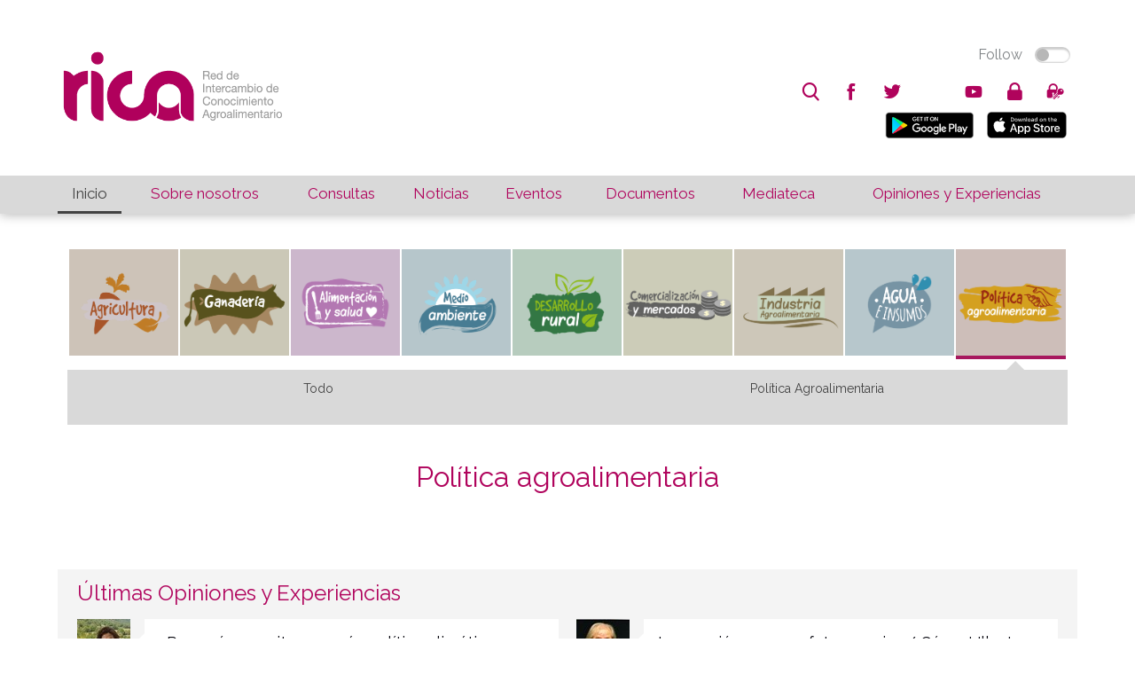

--- FILE ---
content_type: text/html; charset=utf-8
request_url: https://rica.chil.me/consultas2?m=1&group=59081&categories=59086,&title=politica
body_size: 13036
content:
<!doctype html>
<html ng-app="chilApp">
  <head>    <meta http-equiv="Content-Type" content="text/html; charset=utf-8">    <meta name="description" content="">    <title>RICA</title>    <!-- Global site tag (gtag.js) - Google Analytics -->    <script async="" src="https://www.googletagmanager.com/gtag/js?id=UA-121189922-1">    </script>    <script>      window.dataLayer = window.dataLayer || [];      function gtag(){dataLayer.push(arguments);}      gtag('js', new Date());          gtag('config', 'UA-121189922-1');    </script>    <meta name="viewport" content="width=device-width, minimum-scale=1.0, maximum-scale=1.0">    <link href='https://fonts.googleapis.com/css?family=Roboto|Roboto+Condensed|Montserrat|Open+Sans|Open+Sans+Condensed|Raleway|Yanone+Kaffeesatz|Titillium+Web:300,400,600' rel='stylesheet' type='text/css'>            <link rel="stylesheet" type="text/css" href="/site/60880/css/bootstrap_columns.css">    <link rel="stylesheet" type="text/css" href="/site/60880/css/widgets_def.css">    <link rel="stylesheet" type="text/css" href="/site/60880/css/ch_slider.css">        <script>      $site_id = 128901;      $hostname = 'https://chil.me';      $site_name = 'rica';            var site = function(){                var social = {          TWITTER_VIA: 'RICAgroalimenta',          LINKEDIN_SOURCE: $site_name,          LINK_SUBJECT: "Interesante en "+ $site_name,          LINK_POPUP_TITLE: $site_name + ": Compartir Link",          CONTACT_SUBJECT: "Nuevo contacto via" + $site_name        };                var siteId = $site_id;                return {          social: social,        }      }();    </script>    
<link href="/content/widgets.css" rel="stylesheet"/>
<link href="/content/Common.css" rel="stylesheet"/>
<link href="/content/Feeds.css" rel="stylesheet"/>
<link href="/content/popup.geolocation.css" rel="stylesheet"/>
<link href="/content/slider.css" rel="stylesheet"/>

<link href="/Content/themes/base/jquery.ui.core.css" rel="stylesheet"/>
<link href="/Content/themes/base/jquery.ui.resizable.css" rel="stylesheet"/>
<link href="/Content/themes/base/jquery.ui.selectable.css" rel="stylesheet"/>
<link href="/Content/themes/base/jquery.ui.autocomplete.css" rel="stylesheet"/>
<link href="/Content/themes/base/jquery.ui.slider.css" rel="stylesheet"/>
<link href="/Content/themes/base/jquery.ui.datepicker.css" rel="stylesheet"/>
<link href="/Content/themes/base/jquery.ui.progressbar.css" rel="stylesheet"/>
<link href="/Content/themes/base/jquery.ui.theme.css" rel="stylesheet"/>

<link rel="stylesheet" type="text/css" href="/page/css/252756" />
        <link type="text/css" rel="stylesheet" href="/site/128901/css/basic.css " />
          </head>
  
  <body id="page-consultas2">
    <div>
      <header>
        <div data-section="header" class="header">
          
        <div class="widget" data-title="Top bar" data-widget="header" id="header1">
    <div class="rica-topbar">
      <div class="full-width">
        <table>
          <tr>
            <td rowspan="2">
              <a href="/">
              <img class="rica-logo movil-hide" src="https://chilmedia.org/v2/file-preview/ea24c370-316e-4c58-810c-7b0d79e8b538.jpg">
              <img class="hide movil-show" src="https://chilmedia.org/v2/file-preview/ea24c370-316e-4c58-810c-7b0d79e8b538.jpg?h=55&w=80&mode=crop&anchor=topleft&scale=both">
              </a>
            </td>
            <td class="align-right" style="vertical-align: top"><div class="switch-button follow-button">
  <label for="follow-status" title="Click Follow to know more about us">
    
    <input id="follow-status" type="checkbox" class="switch follow-button-switch" data-status="0" data-objectid="128901" data-objecttype="actor">
    <span class="follow-button-text">Follow</span>
    
    <div class="switch"></div>
  </label>
</div></td>
          </tr>
          <tr>
            <td class="align-right" style="vertical-align: bottom"><div class="social-elements">
  <ul class="inline-elements no-list no-font">
    
    <li id="search" class="movil-hide" title="Buscar...">
      <form method="get" action="/search">
        <input type="text" name="q" placeholder="search"><i class="fonticon-Search"></i>
        
      </form>
    </li>
    
    
    
    
    
    
    
    <li id="social" class="socialprofile movil-hide">
      
      <a href=" https://www.facebook.com/RICAgroalimentacion-130323414238447/" title="facebook"><i class="fonticon-facebook"></i></a>
    	
    
    
    
    
    <li id="social" class="socialprofile movil-hide">
      
      <a href=" https://twitter.com/RICAgroalimenta" title="twitter"><i class="fonticon-twitter"></i></a>
    	
    
    
    
    
    <li id="social" class="socialprofile movil-hide">
      
      <a href=" https://plus.google.com/u/0/" title="googleplus"><i class="fab fa-instagram"></i></a>      
      
    
    
    
    
    <li id="social" class="socialprofile movil-hide">
      
      <a href=" https://www.youtube.com/channel/UClqnpQ7s8LjHQFWmHpAK4nQ" title="youtube"><i class="fonticon-youtube"></i></a>
    	
    
    </li>
    
    <li id="login"><a href="/login" class="ch-btn-login" title="Login" data-objectid="128901" data-objecttype="actor"><i class="fonticon-Lock"></i></a></li>
    
    
    
    
    
    <li id="zones" class="zones">
      <a><i class="fonticon-Zones"></i></a>
    	<div class="user-options">
        
        <a class="ellipsis" href="/zone/opiniones-y-experiencias"><i class="fonticon-Zones"></i>Opiniones y experiencias</a>
        
      </div>
    
    </li>
    
    
    
    <li id="show-menu" class="hide movil-show-inline">
      <a><i class="fonticon-Menu"></i></a>
    </li>
  </li></li></li></ul>
</div>
            
            
            <ul class="movil-hide inline-elements no-list no-font">
              <li id="mobile" title="Movil...">
                <a href="https://play.google.com/store/apps/details?id=me.chil.socialknowledge.rica" style="margin:5px">
                <img border="0" alt="PlayStore" src="https://play.google.com/intl/en_us/badges/images/badge_new.png" width="100" height="30">
                </a>  
                <a href="https://itunes.apple.com/us/app/rica/id1239299637?l=es&ls=1&mt=8" style="margin:5px">
                <img border="0" alt="AppleStore" src="https://devimages-cdn.apple.com/app-store/marketing/guidelines/images/badge-download-on-the-app-store.svg" width="100" height="30">
                </a> 
              </li>
            </ul>
                            
            </td>
          </tr>
        </table>
      </div>
    </div></div><div class="widget" data-title="Main nav" data-widget="menu" id="menu1">
    	
    
    
    <nav id="main-nav">
      <div class="full-width">
        <table>
          <tbody><tr>
            <td data-pageslug="Inicio" class="selected"><a href="/index?m=1" title="Inicio">Inicio</a></td>
            <td data-pageslug="Sobre nosotros" class=""><a href="/sobre-nosotros?m=2" title="Sobre nosotros">Sobre nosotros</a></td>
            <td data-pageslug="Consultas" class=""><a href="/consultas3?m=3" title="Consultas">Consultas</a></td>
            <td data-pageslug="Noticias" class=""><a href="/noticias2?m=4" title="Noticias">Noticias</a></td>
            <td data-pageslug="Eventos" class=""><a href="/eventos3?m=5" title="Eventos">Eventos</a></td>
            <td data-pageslug="Documentos" class=""><a href="/documentos2?m=6" title="Documentos">Documentos</a></td>
            <td data-pageslug="Mediateca" class="">
              <a title="Mediateca">Mediateca</a>
              <ul>
                <li><a href="/podcasts2?m=7" title="Podcasts">Podcasts</a></li>
                <li><a href="/videos2?m=7" title="Videos">Videos</a></li>
                <li><a href="/galeria2?m=7" title="Galería">Galería</a></li>
              </ul>
            </td>
            <td data-pageslug="Blog" class=""><a href="/opiniones-y-experiencias?m=8" title="Blog">Opiniones y Experiencias</a></td>
            </tr>
          </tbody></table>
      </div>
    </nav></div></div>
      </header>
      
      <div id="site-nav">
        <div data-section="site-nav">
          
        <div class="widget" data-title="Header for group" data-widget="category_groups" id="category_groups1"><div class="widget-content">
    
    </div></div>
    
  
  
  </div>
      </div>

      <div data-section="under-header" class="full-width"><div class="widget" data-title="AREAS" data-widget="category_groups" id="category_groups2">
    <div class="web-hide">
     <div class="">
 
      
  		
      
        
      

      
      	
      
  
      
      	
      
  
      
      	
        
  
      
      	
				
				
      

      <div class="area-list-small-2">
        <table>
          <tr>
            <td><div class="" style=""> 
              </div>
            </td>
            <td><div class="smallcontent" style="">
              <a href="/consultas2?m=1&group=59046&categories=60597,60592,60591,60593,60594,60599,60596,60598,60595,&title=agricultura">
                  <img src="https://chilmedia.org/v2/file-preview/85f3fac1-beeb-4837-af54-15d3e09c6b2a.jpg" width="100%" height="inherit" style="background: #CDC3B8">  
                </a>  
              </div>
            </td>
            <td><div class="smallcontent" style="">
                <a href="/consultas2?m=1&group=59058&categories=59062,60055,59064,60076,59061,59059,59155,59063,59060,&title=ganaderia">
                  <img src="https://chilmedia.org/v2/file-preview/9a5b9c39-e293-4512-a192-587f8f14375a.jpg" width="100%" height="inherit" style="background: #CBC8B7">  
                </a>  
              </div> 
            </td>
            <td><div class="smallcontent" style="">
                <a href="/consultas2?m=1&group=59066&categories=59069,59067,59072,59071,59068,59070,&title=alimentacion">
                  <img src="https://chilmedia.org/v2/file-preview/0db2063c-59b1-4f15-a534-253401cc2577.jpg" width="100%" height="inherit" style="background: #CCB7CC">  
                </a>              
              </div>   
            </td>
  
            <td><div class="smallcontent" style="">
                <a href="/consultas2?m=1&group=59073&categories=59077,59078,59075,60042,60077,59079,&title=medioambiente">
                  <img src="https://chilmedia.org/v2/file-preview/f21fca24-ad01-43d5-bf03-26eb5c9c0a6c.jpg" width="100%" height="inherit" style="background: #B6C6CB">  
                </a>
              </div>    
            </td>
          </tr>
          
          <tr>
            <td><div class="smallcontent" style="">
                <a href="/consultas2?m=1&group=59082&categories=60597,60592,60591,60593,60594,60599,60596,60598,60595,&title=desarrollorural">
                  <img src="https://chilmedia.org/v2/file-preview/6fc83cec-edbb-46d0-9668-d8935411a233.jpg" width="100%" height="inherit" style="background: #B7CCBE">  
                </a>              
              </div>   
            </td>
            <td><div class="smallcontent" style="">
                <a href="/consultas2?m=1&group=59083&categories=59088,&title=comercializacion">
                  <img src="https://chilmedia.org/v2/file-preview/117342ce-f708-45a3-8d8c-1a1b14f6542f.jpg" width="100%" height="inherit" style="background: #CCCCB8">  
                </a>
              </div>   
            </td>
            
            <td><div class="smallcontent" style="">
                <a href="/consultas2?m=1&group=59084&categories=59089,60043,60044,&title=industria">
                  <img src="https://chilmedia.org/v2/file-preview/d7ca72df-7f25-4979-92ff-fe0e50f9d148.jpg" width="100%" height="inherit" style="background: #CDC7B9">  
                </a>              
              </div>   
            </td>
            <td><div class="smallcontent" style="">
                <a href="/consultas2?m=1&group=59085&categories=60046,60049,60050,60084,60045,&title=agua">
                  <img src="https://chilmedia.org/v2/file-preview/cd129b40-bc45-4363-a089-05604c1382b5.jpg" width="100%" height="inherit" style="background: #B7C7CC">  
                </a>              
              </div> 
            </td>
            <td><div class="smallcontent" style="border-color: #A7185E ">
                <a href="/consultas2?m=1&group=59081&categories=59086,&title=politica">
                  <img src="https://chilmedia.org/v2/file-preview/20ed6521-8131-4e2d-80b6-f7a0f41770a5.jpg" width="100%" height="inherit" style="background: #CDBEB9">  
                </a>              
              </div> 
            </td>          
          </tr>
					
        </table> 
  </div>
</div>
     
    </div>
    <div class="movil-hide">
     <div class="widget-content no-padding full-width">
 
      
  		
      
        
      

      
      	
      
  
      
      	
      
  
      
      	
        
  
      
      	
				
				
      

      <div class="full-width area-list">
        <table>
          <tr>
            <td><div class="content" style="">
              <a href="/consultas2?m=1&group=59046&categories=60597,60592,60591,60593,60594,60599,60596,60598,60595,&title=agricultura">
                  <img src="https://chilmedia.org/v2/file-preview/85f3fac1-beeb-4837-af54-15d3e09c6b2a.jpg" width="100%" height="inherit" style="background: #CDC3B8">  
                </a>  
              </div>
            </td>
            <td><div class="content" style="">
                <a href="/consultas2?m=1&group=59058&categories=59062,60055,59064,60076,59061,59059,59155,59063,59060,&title=ganaderia">
                  <img src="https://chilmedia.org/v2/file-preview/9a5b9c39-e293-4512-a192-587f8f14375a.jpg" width="100%" height="inherit" style="background: #CBC8B7">  
                </a>  
              </div> 
            </td>
            <td><div class="content" style="">
                <a href="/consultas2?m=1&group=59066&categories=59069,59067,59072,59071,59068,59070,&title=alimentacion">
                  <img src="https://chilmedia.org/v2/file-preview/0db2063c-59b1-4f15-a534-253401cc2577.jpg" width="100%" height="inherit" style="background: #CCB7CC">  
                </a>              
              </div>   
            </td>
  
            <td><div class="content" style="">
                <a href="/consultas2?m=1&group=59073&categories=59077,59078,59075,60042,60077,59079,&title=medioambiente">
                  <img src="https://chilmedia.org/v2/file-preview/f21fca24-ad01-43d5-bf03-26eb5c9c0a6c.jpg" width="100%" height="inherit" style="background: #B6C6CB">  
                </a>
              </div>    
            </td>
            <td><div class="content" style="">
                <a href="/consultas2?m=1&group=59082&categories=59087,60040,60041,&title=desarrollorural">
                  <img src="https://chilmedia.org/v2/file-preview/6fc83cec-edbb-46d0-9668-d8935411a233.jpg" width="100%" height="inherit" style="background: #B7CCBE">  
                </a>              
              </div>   
            </td>
            <td><div class="content" style="">
                <a href="/consultas2?m=1&group=59083&categories=59088,&title=comercializacion">
                  <img src="https://chilmedia.org/v2/file-preview/117342ce-f708-45a3-8d8c-1a1b14f6542f.jpg" width="100%" height="inherit" style="background: #CCCCB8">  
                </a>
              </div>   
            </td>
            
            <td><div class="content" style="">
                <a href="/consultas2?m=1&group=59084&categories=59089,60043,60044,&title=industria">
                  <img src="https://chilmedia.org/v2/file-preview/d7ca72df-7f25-4979-92ff-fe0e50f9d148.jpg" width="100%" height="inherit" style="background: #CDC7B9">  
                </a>              
              </div>   
            </td>
            <td><div class="content" style="">
                <a href="/consultas2?m=1&group=59085&categories=60046,60049,60050,60084,60045,&title=agua">
                  <img src="https://chilmedia.org/v2/file-preview/cd129b40-bc45-4363-a089-05604c1382b5.jpg" width="100%" height="inherit" style="background: #B7C7CC">  
                </a>              
              </div> 
            </td>
            <td><div class="content" style="border-color: #A7185E ">
                <a href="/consultas2?m=1&group=59081&categories=59086,&title=politica">
                  <img src="https://chilmedia.org/v2/file-preview/20ed6521-8131-4e2d-80b6-f7a0f41770a5.jpg" width="100%" height="inherit" style="background: #CDBEB9">  
                </a>              
              </div> 
            </td>          
          </tr>
        </table>
        <style scoped="">
          .arrow_box {
            position: relative;
            background: #D9D9D9 ;
            border: 1px solid #D9D9D9 ;
            margin-top: 10px;
            height: 60px;
            /* box-shadow: 0px 2px 2px rgba(0,0,0,0.3); */
          }
          .arrow_box:after, .arrow_box:before {
            bottom: 100%;
            left: 94.88%; /* 6.0%; */
            border: solid transparent;
            content: " ";
            height: 0;
            width: 0;
            position: absolute;
            pointer-events: none;
          }
          
          .arrow_box:after {
            border-color: rgba(136, 183, 213, 0);
            border-bottom-color: #D9D9D9 ;
            border-width: 10px;
            margin-left: -10px;
          }
          .arrow_box:before {
            border-color: rgba(194, 225, 245, 0);
            border-bottom-color: #D9D9D9 ;
            border-width: 11px;
            margin-left: -11px;
          }
          #second-nav {
            margin-left: 0%; 
            margin-right: 0%; 
            width: 100%;
            height: 100%;
            margin-top: 0px;
            text-align: center;
            color: #424242 ;
          }
          #second-nav table td {
            padding-top: 0px;
            display: block;
          }
          #second-nav table td > a, table#second-nav td > a {
            padding: 5px 0px;
            display: block;
          }
          #second-nav table td > a, table#second-nav td > a.cat-selected {
            color: #b0035c;
          }
          #second-nav table td.selected > a, #second-nav td:hover > a, #second-nav td > a:hover {
              color: #b0035c;
          }
          .widget-content h2.grouptitle{
            font-size: 32px;
          }
        </style>
        
                <script>
                  console.log('59081 - 57446 : Tipos de documento');
        </script>
        
        
                <script>
                  console.log('59081 - 57452 : Eventos');
        </script>
        
        
                <script>
                  console.log('59081 - 57496 : Nivel');
        </script>
        
        
                <script>
                  console.log('59081 - 59046 : AGRICULTURA');
        </script>
        
        
                <script>
                  console.log('59081 - 59058 : GANADERÍA');
        </script>
        
        
                <script>
                  console.log('59081 - 59066 : ALIMENTACIÓN Y SALUD');
        </script>
        
        
                <script>
                  console.log('59081 - 59073 : MEDIO AMBIENTE');
        </script>
        
        
                <script>
                  console.log('59081 - 59081 : POLÍTICA AGROALIMENTARIA');
        </script>
        

        <div class="arrow_box">
          <table id="second-nav">
          <tbody><tr>
            
            
            <td data-pageslug="Todo"><a href="/consultas2?m=1&group=59081&categories=59086,&title=politica" title="Todo">Todo</a></td>            
            
                  
            
            <td data-pageslug="politica-agroalimentaria">
              
              	            
             <a href="/consultas2?m=1&group=59081&categories=59086&title=politica" title="Política Agroalimentaria">Política Agroalimentaria</a>              
              
            </td>
              
          </tr>
          </tbody></table>        
        </div>
        <div class="align-center">
          <h2 class="grouptitle">Política agroalimentaria
            
          </h2>
        </div>
        
        
                <script>
                  console.log('59081 - 59082 : DESARROLLO RURAL');
        </script>
        
        
                <script>
                  console.log('59081 - 59083 : COMERCIALIZACIÓN Y MERCADOS');
        </script>
        
        
                <script>
                  console.log('59081 - 59084 : INDUSTRIA AGROALIMENTARIA');
        </script>
        
        
                <script>
                  console.log('59081 - 59085 : AGUA E INSUMOS');
        </script>
        
        
                <script>
                  console.log('59081 - 59975 : CULTIVOS');
        </script>
        
        
                <script>
                  console.log('59081 - 60015 : SANIDAD VEGETAL');
        </script>
        
        
                <script>
                  console.log('59081 - 60052 : OTRAS RELACIONES APROGIP');
        </script>
        
        
  
  </div>
</div>
     
    </div> 
    
    
    
    
    
    
    
    
    
    
    
    
    
    
    
    
    
    
    
    
    
    
    
    
    
    
    
    
    
    
    </div><div class="widget" data-title="Últimas Opiniones y Experiencias" data-widget="posts_stream" id="_p_posts_stream2" style="background-color: #f4f4f4;"><div class="full-width">
      <div class="widget-content no-background" style="padding: 10px 10px;">
        

























  
    	
        




<div class="widget-content no-padding no-background full-width">
    
  
  
  
  <h2 class="widget-title ">
    
    <span>Últimas Opiniones y Experiencias</span>
    
  </h2>
  
  
  
  
  
  
  <div class="row-inline">
    
    
    
    
    













<div class="item-panel post-panel col-sm-6 blog-panel">
  <div>
    <div class="flexbox-panel">
      
      
      
      
      
      
      <div class="flexbox-hero icon-hero">
      
      
      
      
      <img src="https://chilmedia.org/v2/media/d2a8fe79-0294-4742-8d8a-f5fdbb6b296c.jpg?w=60" style="width:60px">
      <!-- <img src="https://chilmedia.org/images/https://chilmedia.org/v2/media/d2a8fe79-0294-4742-8d8a-f5fdbb6b296c.jpg.jpg?w=60&h=60&mode=crop&anchor=topcenter&scale=both"> 

<img src="https://chilmedia.org/v2/media/9dd152ad-9418-43d3-b88c-fda7e7821bff.jpg?w=60&h=60&mode=crop&anchor=topcenter&scale=both">	-->
      
      
    </div>
      
      
      
      <div class="flexbox-info ">
        <div class="flexbox-order">
          
          
          
          
          
          
          
          <div class="item-title">
  <h4>
    
    
    
    <a href="http://ricagroalimentacion.es//post/c2bfpor-que-necesitamos-mas-politica-climatica-para-la-agricultura-maria-luisa-f-255120" title="Go to post">
      
      ¿Por qué necesitamos más política climática para la agricultura? / María Luisa Feijóo
      
      
    </a>
    
  </h4>
</div>
          
          
          
          
          
          
          <div class="item-summary">
  
  <p>
  
  
    
    Mar&iacute;a Luisa Feij&oacute;o BelloDepartamento de An&aacute;lisis Econ&oacute;mico&nbsp;Facultad de Econom&iacute;a y Empresa&nbsp;- Universidad de ZaragozaInstituto Agroali...
    
  
  </p>
  
</div>
          
          
          
          
          
          
          
          
          
          
          
          
          
          
          
          
          
          
          <div class="share-rrss">
  <ul>
    <li><a class="fonticon-Twitter" target="popup" onclick="window.open('https://twitter.com/intent/tweet?text=¿Por qué necesitamos más política climática para la agricultura? / María Luisa Feijóo&url=http://ricagroalimentacion.es//post/c2bfpor-que-necesitamos-mas-politica-climatica-para-la-agricultura-maria-luisa-f-255120','Twitter','width=600,height=400')"></a></li>
    <li><a class="fonticon-Facebook" target="popup" onclick="window.open('http://www.facebook.com/sharer/sharer.php?u=http://ricagroalimentacion.es//post/c2bfpor-que-necesitamos-mas-politica-climatica-para-la-agricultura-maria-luisa-f-255120','Facebook','width=600,height=400')"></a></li>
    <li><a class="fonticon-Google" target="popup" onclick="window.open('https://plusone.google.com/_/+1/confirm?hl=en&amp;url=http://ricagroalimentacion.es//post/c2bfpor-que-necesitamos-mas-politica-climatica-para-la-agricultura-maria-luisa-f-255120','Google+','width=600,height=400')"></a></li>
    <li><a class="fonticon-Mail" target="popup" onclick="window.open('http://chil.me/share-link-by-email?url=http://ricagroalimentacion.es//post/c2bfpor-que-necesitamos-mas-politica-climatica-para-la-agricultura-maria-luisa-f-255120&title=¿Por qué necesitamos más política climática para la agricultura? / María Luisa Feijóo:%20Compartir%20Link&subject=Interesante%20en%20rica&actor=','EMail','width=600,height=400')"></a></li>
  </ul>
</div>

          
          
          
          
          
          
        </div>
      </div>
      
    </div>
    
  </div>
</div>


    
    
    
    
    
    













<div class="item-panel post-panel col-sm-6 blog-panel">
  <div>
    <div class="flexbox-panel">
      
      
      
      
      
      
      <div class="flexbox-hero icon-hero">
      
      
      
      
      <img src="https://chilmedia.org/v2/media/fa6b1ec9-e008-4d67-9750-f96e22427f11.jpg?w=60" style="width:60px">
      <!-- <img src="https://chilmedia.org/images/https://chilmedia.org/v2/media/fa6b1ec9-e008-4d67-9750-f96e22427f11.jpg.jpg?w=60&h=60&mode=crop&anchor=topcenter&scale=both"> 

<img src="https://chilmedia.org/v2/media/9dd152ad-9418-43d3-b88c-fda7e7821bff.jpg?w=60&h=60&mode=crop&anchor=topcenter&scale=both">	-->
      
      
    </div>
      
      
      
      <div class="flexbox-info ">
        <div class="flexbox-order">
          
          
          
          
          
          
          
          <div class="item-title">
  <h4>
    
    
    
    <a href="http://ricagroalimentacion.es//post/innovacion-para-un-futuro-mejor-cesar-ullastres-255122" title="Go to post">
      
      Innovación para un futuro mejor / César Ullastres
      
      
    </a>
    
  </h4>
</div>
          
          
          
          
          
          
          <div class="item-summary">
  
  <p>
  
  
    
    C&eacute;sar Ullastrescullas@telefonica.net
El informe Regional Innovation Scoreboard 2017 de la UE sobre la evoluci&oacute;n de la innovaci&oacute;n en Espa&ntilde;a entre 2010...
    
  
  </p>
  
</div>
          
          
          
          
          
          
          
          
          
          
          
          
          
          
          
          
          
          
          <div class="share-rrss">
  <ul>
    <li><a class="fonticon-Twitter" target="popup" onclick="window.open('https://twitter.com/intent/tweet?text=Innovación para un futuro mejor / César Ullastres&url=http://ricagroalimentacion.es//post/innovacion-para-un-futuro-mejor-cesar-ullastres-255122','Twitter','width=600,height=400')"></a></li>
    <li><a class="fonticon-Facebook" target="popup" onclick="window.open('http://www.facebook.com/sharer/sharer.php?u=http://ricagroalimentacion.es//post/innovacion-para-un-futuro-mejor-cesar-ullastres-255122','Facebook','width=600,height=400')"></a></li>
    <li><a class="fonticon-Google" target="popup" onclick="window.open('https://plusone.google.com/_/+1/confirm?hl=en&amp;url=http://ricagroalimentacion.es//post/innovacion-para-un-futuro-mejor-cesar-ullastres-255122','Google+','width=600,height=400')"></a></li>
    <li><a class="fonticon-Mail" target="popup" onclick="window.open('http://chil.me/share-link-by-email?url=http://ricagroalimentacion.es//post/innovacion-para-un-futuro-mejor-cesar-ullastres-255122&title=Innovación para un futuro mejor / César Ullastres:%20Compartir%20Link&subject=Interesante%20en%20rica&actor=','EMail','width=600,height=400')"></a></li>
  </ul>
</div>

          
          
          
          
          
          
        </div>
      </div>
      
    </div>
    
  </div>
</div>


    
    
    
  </div>
  <div class="align-center" style="margin-top:40px;">
      <a style="min-width:200px" href="/opiniones-y-experiencias?m=8" class="ch-button ch-button-active">Ir al blog</a>
    </div>
</div>


      </div>
    </div></div><div class="widget" data-title="Últimas Noticias" data-widget="posts_stream" id="_p_posts_stream1" style="font: 14px 'Raleway', Arial, san-serif;"><style scope="">
      .flexbox-panel {
        margin-bottom: 0px;
      }
    </style>
    
    
    
    <h2></h2>
    
























  
      
        




<div class="widget-content no-padding no-background full-width">
    
  
  
  
  <h2 class="widget-title ">
    
    <span>Últimas Noticias</span>
    
  </h2>
  
  
  
  
  
  
  <div class="no-font">
    
    
    
    
    















<div class="item-panel news-panel column col-sm-4">
  <div>
    <div class="flexbox-panel">
      
      
      
      
      
      
      <div class="flexbox-hero">
      
<div class="item-picture cover" style="background-image: url('https://chilmedia.org/v2/media/60520000-41b8-41ef-b69d-4b8cf8030dd2.jpg')">
  <img src=" https://chilmedia.org/v2/media/60520000-41b8-41ef-b69d-4b8cf8030dd2.jpg?w=768">
</div>



      <div class="absolute-topleft coverbox hide rrss-style">
        <div class="absolute-middlecenter">
          <div class="share-rrss">
  <ul>
    <li><a class="fonticon-Twitter" target="popup" onclick="window.open('https://twitter.com/intent/tweet?text=4 millones y medio de euros en proyectos de investigación para el sector primario&url=http://ricagroalimentacion.es//post/4-millones-y-medio-de-euros-en-proyectos-de-investigacion-para-el-sector-primari-455829','Twitter','width=600,height=400')"></a></li>
    <li><a class="fonticon-Facebook" target="popup" onclick="window.open('http://www.facebook.com/sharer/sharer.php?u=http://ricagroalimentacion.es//post/4-millones-y-medio-de-euros-en-proyectos-de-investigacion-para-el-sector-primari-455829','Facebook','width=600,height=400')"></a></li>
    <li><a class="fonticon-Google" target="popup" onclick="window.open('https://plusone.google.com/_/+1/confirm?hl=en&amp;url=http://ricagroalimentacion.es//post/4-millones-y-medio-de-euros-en-proyectos-de-investigacion-para-el-sector-primari-455829','Google+','width=600,height=400')"></a></li>
    <li><a class="fonticon-Mail" target="popup" onclick="window.open('http://chil.me/share-link-by-email?url=http://ricagroalimentacion.es//post/4-millones-y-medio-de-euros-en-proyectos-de-investigacion-para-el-sector-primari-455829&title=4 millones y medio de euros en proyectos de investigación para el sector primario:%20Compartir%20Link&subject=Interesante%20en%20rica&actor=','EMail','width=600,height=400')"></a></li>
  </ul>
</div>

        </div>
      </div>
    </div>
      
      
      
      <div class="flexbox-info ">
        <div class="flexbox-order">
          
          
          
          
          
          
          
          <div class="item-title">
  <h4>
    
    <span class="inline-date">
      
      08/01/24 - 
      
    </span>
    
    
    
    <a href="http://ricagroalimentacion.es//post/4-millones-y-medio-de-euros-en-proyectos-de-investigacion-para-el-sector-primari-455829" title="Go to post">
      
      4 millones y medio de euros en proyectos de investigación para el sector primario
      
      
    </a>
    
  </h4>
</div>
          
          
          
          
          
          
          
          
<div class="item-categories">
  
  <a data-id="59086" href="/category/politica-agroalimentaria">
    
    Política Agroalimentaria
    
  </a>
  
  <a data-id="60040" href="/category/innovacion">
    
    Innovación
    
  </a>
  
  
</div>

          
          
          
          
          
          
          
          
          
          
          
          
          
          
          
          
          
          
          
          
        </div>
      </div>
      
    </div>
    
  </div>
</div>


    
    
    
    
    
    














<div class="item-panel news-panel column col-sm-4">
  <div>
    <div class="flexbox-panel">
      
      
      
      
      
      
      <div class="flexbox-hero">
      
<div class="item-picture cover" style="background-image: url('https://chilmedia.org/v2/media/bca751de-75d2-463e-aead-b8151d172fa5.jpg')">
  <img src=" https://chilmedia.org/v2/media/bca751de-75d2-463e-aead-b8151d172fa5.jpg?w=768">
</div>



      <div class="absolute-topleft coverbox hide rrss-style">
        <div class="absolute-middlecenter">
          <div class="share-rrss">
  <ul>
    <li><a class="fonticon-Twitter" target="popup" onclick="window.open('https://twitter.com/intent/tweet?text=El Consejo Rector del CITA aprueba los presupuestos para el 2024&url=http://ricagroalimentacion.es//post/el-consejo-rector-del-cita-aprueba-los-presupuestos-para-el-2024-455674','Twitter','width=600,height=400')"></a></li>
    <li><a class="fonticon-Facebook" target="popup" onclick="window.open('http://www.facebook.com/sharer/sharer.php?u=http://ricagroalimentacion.es//post/el-consejo-rector-del-cita-aprueba-los-presupuestos-para-el-2024-455674','Facebook','width=600,height=400')"></a></li>
    <li><a class="fonticon-Google" target="popup" onclick="window.open('https://plusone.google.com/_/+1/confirm?hl=en&amp;url=http://ricagroalimentacion.es//post/el-consejo-rector-del-cita-aprueba-los-presupuestos-para-el-2024-455674','Google+','width=600,height=400')"></a></li>
    <li><a class="fonticon-Mail" target="popup" onclick="window.open('http://chil.me/share-link-by-email?url=http://ricagroalimentacion.es//post/el-consejo-rector-del-cita-aprueba-los-presupuestos-para-el-2024-455674&title=El Consejo Rector del CITA aprueba los presupuestos para el 2024:%20Compartir%20Link&subject=Interesante%20en%20rica&actor=','EMail','width=600,height=400')"></a></li>
  </ul>
</div>

        </div>
      </div>
    </div>
      
      
      
      <div class="flexbox-info ">
        <div class="flexbox-order">
          
          
          
          
          
          
          
          <div class="item-title">
  <h4>
    
    <span class="inline-date">
      
      29/12/23 - 
      
    </span>
    
    
    
    <a href="http://ricagroalimentacion.es//post/el-consejo-rector-del-cita-aprueba-los-presupuestos-para-el-2024-455674" title="Go to post">
      
      El Consejo Rector del CITA aprueba los presupuestos para el 2024
      
      
    </a>
    
  </h4>
</div>
          
          
          
          
          
          
          
          
<div class="item-categories">
  
  <a data-id="59086" href="/category/politica-agroalimentaria">
    
    Política Agroalimentaria
    
  </a>
  
  
</div>

          
          
          
          
          
          
          
          
          
          
          
          
          
          
          
          
          
          
          
          
        </div>
      </div>
      
    </div>
    
  </div>
</div>


    
    
    
    
    
    














<div class="item-panel news-panel column col-sm-4">
  <div>
    <div class="flexbox-panel">
      
      
      
      
      
      
      <div class="flexbox-hero">
      
<div class="item-picture cover" style="background-image: url('https://chilmedia.org/v2/media/51f0c9b4-2001-431d-a559-fc7564fa2775.jpg')">
  <img src=" https://chilmedia.org/v2/media/51f0c9b4-2001-431d-a559-fc7564fa2775.jpg?w=768">
</div>



      <div class="absolute-topleft coverbox hide rrss-style">
        <div class="absolute-middlecenter">
          <div class="share-rrss">
  <ul>
    <li><a class="fonticon-Twitter" target="popup" onclick="window.open('https://twitter.com/intent/tweet?text=El cuaderno digital agrario es una ayuda para mejorar la gestión que los productores llevan de sus explotaciones&url=http://ricagroalimentacion.es//post/el-cuaderno-digital-agrario-es-una-ayuda-para-mejorar-la-gestion-que-los-product-455687','Twitter','width=600,height=400')"></a></li>
    <li><a class="fonticon-Facebook" target="popup" onclick="window.open('http://www.facebook.com/sharer/sharer.php?u=http://ricagroalimentacion.es//post/el-cuaderno-digital-agrario-es-una-ayuda-para-mejorar-la-gestion-que-los-product-455687','Facebook','width=600,height=400')"></a></li>
    <li><a class="fonticon-Google" target="popup" onclick="window.open('https://plusone.google.com/_/+1/confirm?hl=en&amp;url=http://ricagroalimentacion.es//post/el-cuaderno-digital-agrario-es-una-ayuda-para-mejorar-la-gestion-que-los-product-455687','Google+','width=600,height=400')"></a></li>
    <li><a class="fonticon-Mail" target="popup" onclick="window.open('http://chil.me/share-link-by-email?url=http://ricagroalimentacion.es//post/el-cuaderno-digital-agrario-es-una-ayuda-para-mejorar-la-gestion-que-los-product-455687&title=El cuaderno digital agrario es una ayuda para mejorar la gestión que los productores llevan de sus explotaciones:%20Compartir%20Link&subject=Interesante%20en%20rica&actor=','EMail','width=600,height=400')"></a></li>
  </ul>
</div>

        </div>
      </div>
    </div>
      
      
      
      <div class="flexbox-info ">
        <div class="flexbox-order">
          
          
          
          
          
          
          
          <div class="item-title">
  <h4>
    
    <span class="inline-date">
      
      29/12/23 - 
      
    </span>
    
    
    
    <a href="http://ricagroalimentacion.es//post/el-cuaderno-digital-agrario-es-una-ayuda-para-mejorar-la-gestion-que-los-product-455687" title="Go to post">
      
      El cuaderno digital agrario es una ayuda para mejorar la gestión que los productores llevan de sus explotaciones
      
      
    </a>
    
  </h4>
</div>
          
          
          
          
          
          
          
          
<div class="item-categories">
  
  <a data-id="59086" href="/category/politica-agroalimentaria">
    
    Política Agroalimentaria
    
  </a>
  
  
</div>

          
          
          
          
          
          
          
          
          
          
          
          
          
          
          
          
          
          
          
          
        </div>
      </div>
      
    </div>
    
  </div>
</div>


    
    
    
    
    
    














<div class="item-panel news-panel column col-sm-4">
  <div>
    <div class="flexbox-panel">
      
      
      
      
      
      
      <div class="flexbox-hero">
      
<div class="item-picture cover" style="background-image: url('https://chilmedia.org/v2/media/fec93434-e938-4dda-89ec-a8b8f7cf5263.jpg')">
  <img src=" https://chilmedia.org/v2/media/fec93434-e938-4dda-89ec-a8b8f7cf5263.jpg?w=768">
</div>



      <div class="absolute-topleft coverbox hide rrss-style">
        <div class="absolute-middlecenter">
          <div class="share-rrss">
  <ul>
    <li><a class="fonticon-Twitter" target="popup" onclick="window.open('https://twitter.com/intent/tweet?text=El Consejero de Agricultura, Ganadería y Alimentación preside la reunión del Consejo Rector del CITA&url=http://ricagroalimentacion.es//post/el-consejero-de-agricultura-ganaderia-y-alimentacion-preside-la-reunion-del-cons-455498','Twitter','width=600,height=400')"></a></li>
    <li><a class="fonticon-Facebook" target="popup" onclick="window.open('http://www.facebook.com/sharer/sharer.php?u=http://ricagroalimentacion.es//post/el-consejero-de-agricultura-ganaderia-y-alimentacion-preside-la-reunion-del-cons-455498','Facebook','width=600,height=400')"></a></li>
    <li><a class="fonticon-Google" target="popup" onclick="window.open('https://plusone.google.com/_/+1/confirm?hl=en&amp;url=http://ricagroalimentacion.es//post/el-consejero-de-agricultura-ganaderia-y-alimentacion-preside-la-reunion-del-cons-455498','Google+','width=600,height=400')"></a></li>
    <li><a class="fonticon-Mail" target="popup" onclick="window.open('http://chil.me/share-link-by-email?url=http://ricagroalimentacion.es//post/el-consejero-de-agricultura-ganaderia-y-alimentacion-preside-la-reunion-del-cons-455498&title=El Consejero de Agricultura, Ganadería y Alimentación preside la reunión del Consejo Rector del CITA:%20Compartir%20Link&subject=Interesante%20en%20rica&actor=','EMail','width=600,height=400')"></a></li>
  </ul>
</div>

        </div>
      </div>
    </div>
      
      
      
      <div class="flexbox-info ">
        <div class="flexbox-order">
          
          
          
          
          
          
          
          <div class="item-title">
  <h4>
    
    <span class="inline-date">
      
      21/12/23 - 
      
    </span>
    
    
    
    <a href="http://ricagroalimentacion.es//post/el-consejero-de-agricultura-ganaderia-y-alimentacion-preside-la-reunion-del-cons-455498" title="Go to post">
      
      El Consejero de Agricultura, Ganadería y Alimentación preside la reunión del Consejo Rector del CITA
      
      
    </a>
    
  </h4>
</div>
          
          
          
          
          
          
          
          
<div class="item-categories">
  
  <a data-id="59086" href="/category/politica-agroalimentaria">
    
    Política Agroalimentaria
    
  </a>
  
  
</div>

          
          
          
          
          
          
          
          
          
          
          
          
          
          
          
          
          
          
          
          
        </div>
      </div>
      
    </div>
    
  </div>
</div>


    
    
    
    
    
    














<div class="item-panel news-panel column col-sm-4">
  <div>
    <div class="flexbox-panel">
      
      
      
      
      
      
      <div class="flexbox-hero">
      
<div class="item-picture cover" style="background-image: url('https://chilmedia.org/v2/media/2dd13bd6-fdcf-4aab-abe1-136e9d0fd3c6.jpg')">
  <img src=" https://chilmedia.org/v2/media/2dd13bd6-fdcf-4aab-abe1-136e9d0fd3c6.jpg?w=768">
</div>



      <div class="absolute-topleft coverbox hide rrss-style">
        <div class="absolute-middlecenter">
          <div class="share-rrss">
  <ul>
    <li><a class="fonticon-Twitter" target="popup" onclick="window.open('https://twitter.com/intent/tweet?text=Acuerdo provisional sobre el Reglamento de diseño ecológico&url=http://ricagroalimentacion.es//post/acuerdo-provisional-sobre-el-reglamento-de-diseno-ecologico-455504','Twitter','width=600,height=400')"></a></li>
    <li><a class="fonticon-Facebook" target="popup" onclick="window.open('http://www.facebook.com/sharer/sharer.php?u=http://ricagroalimentacion.es//post/acuerdo-provisional-sobre-el-reglamento-de-diseno-ecologico-455504','Facebook','width=600,height=400')"></a></li>
    <li><a class="fonticon-Google" target="popup" onclick="window.open('https://plusone.google.com/_/+1/confirm?hl=en&amp;url=http://ricagroalimentacion.es//post/acuerdo-provisional-sobre-el-reglamento-de-diseno-ecologico-455504','Google+','width=600,height=400')"></a></li>
    <li><a class="fonticon-Mail" target="popup" onclick="window.open('http://chil.me/share-link-by-email?url=http://ricagroalimentacion.es//post/acuerdo-provisional-sobre-el-reglamento-de-diseno-ecologico-455504&title=Acuerdo provisional sobre el Reglamento de diseño ecológico:%20Compartir%20Link&subject=Interesante%20en%20rica&actor=','EMail','width=600,height=400')"></a></li>
  </ul>
</div>

        </div>
      </div>
    </div>
      
      
      
      <div class="flexbox-info ">
        <div class="flexbox-order">
          
          
          
          
          
          
          
          <div class="item-title">
  <h4>
    
    <span class="inline-date">
      
      21/12/23 - 
      
    </span>
    
    
    
    <a href="http://ricagroalimentacion.es//post/acuerdo-provisional-sobre-el-reglamento-de-diseno-ecologico-455504" title="Go to post">
      
      Acuerdo provisional sobre el Reglamento de diseño ecológico
      
      
    </a>
    
  </h4>
</div>
          
          
          
          
          
          
          
          
<div class="item-categories">
  
  <a data-id="59067" href="/category/calidad-y-seguridad-alimentaria">
    
    Calidad y Seguridad Alimentaria
    
  </a>
  
  <a data-id="59079" href="/category/sostenibilidad">
    
    Sostenibilidad
    
  </a>
  
  
  <a href="http://ricagroalimentacion.es//post/acuerdo-provisional-sobre-el-reglamento-de-diseno-ecologico-455504">...</a>
  
</div>

          
          
          
          
          
          
          
          
          
          
          
          
          
          
          
          
          
          
          
          
        </div>
      </div>
      
    </div>
    
  </div>
</div>


    
    
    
    
    
    














<div class="item-panel news-panel column col-sm-4">
  <div>
    <div class="flexbox-panel">
      
      
      
      
      
      
      <div class="flexbox-hero">
      
<div class="item-picture cover" style="background-image: url('https://chilmedia.org/v2/media/b428ba2d-e5ea-4ec8-8f37-24a837fbe1db.jpg')">
  <img src=" https://chilmedia.org/v2/media/b428ba2d-e5ea-4ec8-8f37-24a837fbe1db.jpg?w=768">
</div>



      <div class="absolute-topleft coverbox hide rrss-style">
        <div class="absolute-middlecenter">
          <div class="share-rrss">
  <ul>
    <li><a class="fonticon-Twitter" target="popup" onclick="window.open('https://twitter.com/intent/tweet?text=Anice reclama al Gobierno unificar las competencias en materia de comercio exterior agroalimentario&url=http://ricagroalimentacion.es//post/anice-reclama-al-gobierno-unificar-las-competencias-en-materia-de-comercio-exter-455510','Twitter','width=600,height=400')"></a></li>
    <li><a class="fonticon-Facebook" target="popup" onclick="window.open('http://www.facebook.com/sharer/sharer.php?u=http://ricagroalimentacion.es//post/anice-reclama-al-gobierno-unificar-las-competencias-en-materia-de-comercio-exter-455510','Facebook','width=600,height=400')"></a></li>
    <li><a class="fonticon-Google" target="popup" onclick="window.open('https://plusone.google.com/_/+1/confirm?hl=en&amp;url=http://ricagroalimentacion.es//post/anice-reclama-al-gobierno-unificar-las-competencias-en-materia-de-comercio-exter-455510','Google+','width=600,height=400')"></a></li>
    <li><a class="fonticon-Mail" target="popup" onclick="window.open('http://chil.me/share-link-by-email?url=http://ricagroalimentacion.es//post/anice-reclama-al-gobierno-unificar-las-competencias-en-materia-de-comercio-exter-455510&title=Anice reclama al Gobierno unificar las competencias en materia de comercio exterior agroalimentario:%20Compartir%20Link&subject=Interesante%20en%20rica&actor=','EMail','width=600,height=400')"></a></li>
  </ul>
</div>

        </div>
      </div>
    </div>
      
      
      
      <div class="flexbox-info ">
        <div class="flexbox-order">
          
          
          
          
          
          
          
          <div class="item-title">
  <h4>
    
    <span class="inline-date">
      
      21/12/23 - 
      
    </span>
    
    
    
    <a href="http://ricagroalimentacion.es//post/anice-reclama-al-gobierno-unificar-las-competencias-en-materia-de-comercio-exter-455510" title="Go to post">
      
      Anice reclama al Gobierno unificar las competencias en materia de comercio exterior agroalimentario
      
      
    </a>
    
  </h4>
</div>
          
          
          
          
          
          
          
          
<div class="item-categories">
  
  <a data-id="59086" href="/category/politica-agroalimentaria">
    
    Política Agroalimentaria
    
  </a>
  
  <a data-id="59088" href="/category/comercializacion-y-mercados">
    
    Comercialización y mercados
    
  </a>
  
  
  <a href="http://ricagroalimentacion.es//post/anice-reclama-al-gobierno-unificar-las-competencias-en-materia-de-comercio-exter-455510">...</a>
  
</div>

          
          
          
          
          
          
          
          
          
          
          
          
          
          
          
          
          
          
          
          
        </div>
      </div>
      
    </div>
    
  </div>
</div>


    
    
    
  </div>
  <div style="text-align:center">
      
      
      	
      
  
      
      	
      
  
      
      	
        
      
      
      <a style="min-width:200px" href="/noticias2?m=4&group=59081&title=politica&categories=59086," class="ch-button ch-button-active">Ir a noticias</a>      
      
      
      
      

    </div>
</div>

</div><div class="widget" data-title="Eventos" data-widget="posts_stream" id="_p_posts_stream3"><div class="widget-content  no-background">
        
      
      	
      
  
      
      	
      
  
      
      	
        
        
        <h2 class="widget-title ">
          <span>Eventos</span>
        </h2>
        
















  
      
        




<div class="widget-content no-padding no-margin no-background">
  <div class="row-inline">
    <div class="col-sm-4 col-12">
      <div class="widget-content" style="margin-bottom: 0px; padding-bottom: 0px">
      <div id="calendar" style="font-size: 14px;"></div>
        <!--
        <div style="text-align:center;">
          <a style="min-width:200px; color: #2c334d" href="/agenda" class="ch-button ch-button-active">Ver más eventos</a>
        </div>
				-->
      </div>
    </div>
    <div class="col-sm-8 col-12">
      <div class="">
        
        
        
        
















<div class="item-panel event-panel col-sm-6 col-12">
  <div>
    <div class="flexbox-panel">
      
      
      
      
      
      
      
      
      <div class="flexbox-hero">
        




<div class="flexbox-order">
  <span class="month">Nov
    
    
    
    - Dec
    
    
    </span>
  <span class="start-date">
    16
  
  
  - 18
  
  
  
  </span>
  <span class="year">2023</span>
</div>
      </div>
            
      
      
      
      
      <div class="flexbox-info ">
        <div class="flexbox-order">
          
          
          
          
          
          
          
          <div class="item-title">
  <h4>
    
    
    
    <a href="http://ricagroalimentacion.es//post/el-desarrollo-de-politicas-alimentarias-una-oportunidad-clave-para-nuestros-terr-452879" title="Go to post">
      
      El desarrollo de políticas alimentarias, una oportunidad clave para nuestros ...
      
      
    </a>
    
  </h4>
</div>
          
          
          
          
          
          
          
          
          
          
          
          
          
          
          
          
          
          
          
          
          
          
          
          
          
          
        </div>
      </div>
      
    </div>
    
  </div>
</div>


        
        
        
        















<div class="item-panel event-panel col-sm-6 col-12">
  <div>
    <div class="flexbox-panel">
      
      
      
      
      
      
      
      
      <div class="flexbox-hero">
        




<div class="flexbox-order">
  <span class="month">Oct
    
    
    </span>
  <span class="start-date">
    18
  
  
  
  
  
  </span>
  <span class="year">2023</span>
</div>
      </div>
            
      
      
      
      
      <div class="flexbox-info ">
        <div class="flexbox-order">
          
          
          
          
          
          
          
          <div class="item-title">
  <h4>
    
    
    
    <a href="http://ricagroalimentacion.es//post/curso-breve-adaptacion-a-la-nueva-pac-2023-2027-condicionalidad-reforzada-y-ecoe-451791" title="Go to post">
      
      Curso breve: Adaptación a la nueva PAC 2023-2027: condicionalidad reforzada y...
      
      
    </a>
    
  </h4>
</div>
          
          
          
          
          
          
          
          
          
          
          
          
          
          
          
          
          
          
          
          
          
          
          
          
          
          
        </div>
      </div>
      
    </div>
    
  </div>
</div>


        
        
        
        















<div class="item-panel event-panel col-sm-6 col-12">
  <div>
    <div class="flexbox-panel">
      
      
      
      
      
      
      
      
      <div class="flexbox-hero">
        




<div class="flexbox-order">
  <span class="month">Nov
    </span>
  <span class="start-date">
    02
  
  
  
  
  
  </span>
  <span class="year">2023</span>
</div>
      </div>
            
      
      
      
      
      <div class="flexbox-info ">
        <div class="flexbox-order">
          
          
          
          
          
          
          
          <div class="item-title">
  <h4>
    
    
    
    <a href="http://ricagroalimentacion.es//post/c2bfsera-la-pac-capaz-de-afrontar-los-retos-del-sistema-agroalimentario-europeo-451542" title="Go to post">
      
      ¿Será la PAC capaz de afrontar los retos del sistema agroalimentario europeo?
      
      
    </a>
    
  </h4>
</div>
          
          
          
          
          
          
          
          
          
          
          
          
          
          
          
          
          
          
          
          
          
          
          
          
          
          
        </div>
      </div>
      
    </div>
    
  </div>
</div>


        
        
        
        















<div class="item-panel event-panel col-sm-6 col-12">
  <div>
    <div class="flexbox-panel">
      
      
      
      
      
      
      
      
      <div class="flexbox-hero">
        




<div class="flexbox-order">
  <span class="month">Oct
    
    
    </span>
  <span class="start-date">
    09
  
  
  
  
  
  </span>
  <span class="year">2023</span>
</div>
      </div>
            
      
      
      
      
      <div class="flexbox-info ">
        <div class="flexbox-order">
          
          
          
          
          
          
          
          <div class="item-title">
  <h4>
    
    
    
    <a href="http://ricagroalimentacion.es//post/curso-adaptacion-a-la-nueva-pac-2023-2027-en-ayerbe-450293" title="Go to post">
      
      CURSO: ADAPTACIÓN A LA NUEVA PAC 2023-2027 en Ayerbe
      
      
    </a>
    
  </h4>
</div>
          
          
          
          
          
          
          
          
          
          
          
          
          
          
          
          
          
          
          
          
          
          
          
          
          
          
        </div>
      </div>
      
    </div>
    
  </div>
</div>


        
        
      </div>
    </div>
  </div>
</div>




      <div class="align-center">        
      
      <a style="min-width:200px" href="/eventos3?m=5&group=59081&title=politica&categories=59086," class="ch-button ch-button-active">Ir a eventos</a>      
      
      </div>
      </div></div><div class="widget" data-title="Últimas preguntas de estas temáticas" data-widget="posts_stream" id="_p_posts_stream6"><div class="full-width" style="margin-bottom: 60px;">
      <style scope="">
        .question-panel {
          margin-bottom: 0px;
          border-bottom: none;
				}
      </style>
    
























  
      




<div class="widget-content no-background">
    
  
  
  
  <h2 class="widget-title ">
    
    <span>Últimas preguntas de estas temáticas</span>
    
  </h2>
  
  
  
  
  
  
  <div class="row-inline">
    
    
    
    
    













<div class="item-panel question-panel col-sm-4">
  <div>
    <div class="flexbox-panel">
      
      
      
      
      
      
      
      
      
      
      
      
      <div class="flexbox-hero icon-hero">
        
<i class="fonticon-Question absolute-middlecenter"></i>

      </div>
      
      
      
            
      
      
      
      
      <div class="flexbox-info ">
        <div class="flexbox-order">
          
          
          
          
          
          
          
          <div class="item-title">
  <h4>
    
    
    
    <a href="http://ricagroalimentacion.es//post/primeros-pasos-a-dar-para-una-explotacion-ganadera-135416" title="Go to post">
      
      Primeros pasos a dar para una explotación ganadera
      
      
    </a>
    
  </h4>
</div>
          
          
          
          
          
          
          <div class="item-summary">
  
  <p>
  
  
    
    Quiero incorporarme como ganadero de vacuno de carne de terneros de cebo. Tengo un terreno y quisiera poner ah&iacute; la explotaci&oacute;n. Parto de cero. &iquest;Qu&eacute; p...
    
  
  </p>
  
</div>
          
          
          
          
          
          
          
          
          
          
          
          
          
          
          
          
          
          
          <div class="share-rrss">
  <ul>
    <li><a class="fonticon-Twitter" target="popup" onclick="window.open('https://twitter.com/intent/tweet?text=Primeros pasos a dar para una explotación ganadera&url=http://ricagroalimentacion.es//post/primeros-pasos-a-dar-para-una-explotacion-ganadera-135416','Twitter','width=600,height=400')"></a></li>
    <li><a class="fonticon-Facebook" target="popup" onclick="window.open('http://www.facebook.com/sharer/sharer.php?u=http://ricagroalimentacion.es//post/primeros-pasos-a-dar-para-una-explotacion-ganadera-135416','Facebook','width=600,height=400')"></a></li>
    <li><a class="fonticon-Google" target="popup" onclick="window.open('https://plusone.google.com/_/+1/confirm?hl=en&amp;url=http://ricagroalimentacion.es//post/primeros-pasos-a-dar-para-una-explotacion-ganadera-135416','Google+','width=600,height=400')"></a></li>
    <li><a class="fonticon-Mail" target="popup" onclick="window.open('http://chil.me/share-link-by-email?url=http://ricagroalimentacion.es//post/primeros-pasos-a-dar-para-una-explotacion-ganadera-135416&title=Primeros pasos a dar para una explotación ganadera:%20Compartir%20Link&subject=Interesante%20en%20rica&actor=','EMail','width=600,height=400')"></a></li>
  </ul>
</div>

          
          
          
          
          
          
        </div>
      </div>
      
    </div>
    
  </div>
</div>


    
    
    
    
    
    













<div class="item-panel question-panel col-sm-4">
  <div>
    <div class="flexbox-panel">
      
      
      
      
      
      
      
      
      
      
      
      
      <div class="flexbox-hero icon-hero">
        
<i class="fonticon-Question absolute-middlecenter"></i>

      </div>
      
      
      
            
      
      
      
      
      <div class="flexbox-info ">
        <div class="flexbox-order">
          
          
          
          
          
          
          
          <div class="item-title">
  <h4>
    
    
    
    <a href="http://ricagroalimentacion.es//post/parcela-de-frutales-abandonada-137774" title="Go to post">
      
      Parcela de frutales abandonada
      
      
    </a>
    
  </h4>
</div>
          
          
          
          
          
          
          <div class="item-summary">
  
  <p>
  
  
    
    Si la parcela que linda con la m&iacute;a, es una plantaci&oacute;n de frutales y est&aacute; abandonada, y he hablado con el due&ntilde;o y no quiere saber nada. &iquest;Qu&eac...
    
  
  </p>
  
</div>
          
          
          
          
          
          
          
          
          
          
          
          
          
          
          
          
          
          
          <div class="share-rrss">
  <ul>
    <li><a class="fonticon-Twitter" target="popup" onclick="window.open('https://twitter.com/intent/tweet?text=Parcela de frutales abandonada&url=http://ricagroalimentacion.es//post/parcela-de-frutales-abandonada-137774','Twitter','width=600,height=400')"></a></li>
    <li><a class="fonticon-Facebook" target="popup" onclick="window.open('http://www.facebook.com/sharer/sharer.php?u=http://ricagroalimentacion.es//post/parcela-de-frutales-abandonada-137774','Facebook','width=600,height=400')"></a></li>
    <li><a class="fonticon-Google" target="popup" onclick="window.open('https://plusone.google.com/_/+1/confirm?hl=en&amp;url=http://ricagroalimentacion.es//post/parcela-de-frutales-abandonada-137774','Google+','width=600,height=400')"></a></li>
    <li><a class="fonticon-Mail" target="popup" onclick="window.open('http://chil.me/share-link-by-email?url=http://ricagroalimentacion.es//post/parcela-de-frutales-abandonada-137774&title=Parcela de frutales abandonada:%20Compartir%20Link&subject=Interesante%20en%20rica&actor=','EMail','width=600,height=400')"></a></li>
  </ul>
</div>

          
          
          
          
          
          
        </div>
      </div>
      
    </div>
    
  </div>
</div>


    
    
    
  </div>
  
</div>


      
      
      
      
      
      
      
      
      
      
        
      <div class="align-center">  
        
        <a style="min-width:200px" href="/consultas3?group=59081&title=politica&categories=59086," class="ch-button ch-button-active">Ir a consultas</a>      
        
      </div>

  </div></div><div class="widget" data-title="Documentos" data-widget="posts_stream" id="_p_posts_stream4">
      
      
      
      
      
      
      
      
      
        


      
      
























  
      
        




<div class="widget-content no-background">
    
  
  
  
  <h2 class="widget-title ">
    
    <span>Documentos</span>
    
  </h2>
  
  
  
  
  
  
  <div class="row-inline">
    
    
    
    
    
















<div class="item-panel document-panel col-sm-3">
  <div>
    <div class="flexbox-panel">
      
      
      
      
      
      
      
      
      
      
      
      
      
      
      
      <div class="flexbox-hero">
        
<div class="item-picture cover" style="background-image: url('https://chilmedia.org/v2/media/2bd3c937-36e1-4134-af18-668a2e2d00fc.jpg')">
  <img src=" https://chilmedia.org/v2/media/2bd3c937-36e1-4134-af18-668a2e2d00fc.jpg?w=768">
</div>



      </div>
      
      
      
      
      
      
      
      
            
      
      
      
      
      <div class="flexbox-info ">
        <div class="flexbox-order">
          
          
          
          
          
          
          
          <div class="item-title">
  <h4>
    
    
    
    <a href="http://ricagroalimentacion.es//post/la-nueva-politica-agraria-comun-avanzando-hacia-una-union-europea-mas-verde-452943" title="Go to post">
      
      La nueva Política Agraria Común: avanzando hacia una Unión Europea más verde
      
      
    </a>
    
  </h4>
</div>
          
          
          
          
          
          
          
          
          
          
          
          
          
          
          
          
          
          
          
          
          
          
          
          
          
          
        </div>
      </div>
      
    </div>
    
  </div>
</div>


    
    
    
    
    
    















<div class="item-panel document-panel col-sm-3">
  <div>
    <div class="flexbox-panel">
      
      
      
      
      
      
      
      
      
      
      
      
      
      
      
      <div class="flexbox-hero">
        
<div class="item-picture cover" style="background-image: url('https://chilmedia.org/v2/media/114bc2cc-4d7f-47f3-925d-2065ccbbdc20.jpg')">
  <img src=" https://chilmedia.org/v2/media/114bc2cc-4d7f-47f3-925d-2065ccbbdc20.jpg?w=768">
</div>



      </div>
      
      
      
      
      
      
      
      
            
      
      
      
      
      <div class="flexbox-info ">
        <div class="flexbox-order">
          
          
          
          
          
          
          
          <div class="item-title">
  <h4>
    
    
    
    <a href="http://ricagroalimentacion.es//post/ecorregimenes-en-el-plan-estrategico-de-la-pac-para-espana-2023-2027-452084" title="Go to post">
      
      Ecorregímenes en el Plan Estratégico de la PAC para España 2023-2027
      
      
    </a>
    
  </h4>
</div>
          
          
          
          
          
          
          
          
          
          
          
          
          
          
          
          
          
          
          
          
          
          
          
          
          
          
        </div>
      </div>
      
    </div>
    
  </div>
</div>


    
    
    
    
    
    















<div class="item-panel document-panel col-sm-3">
  <div>
    <div class="flexbox-panel">
      
      
      
      
      
      
      
      
      
      
      
      
      
      
      
      <div class="flexbox-hero">
        
<div class="item-picture cover" style="background-image: url('https://chilmedia.org/v2/media/7a1932de-808e-43fc-a95f-aa671efefe2d.jpg')">
  <img src=" https://chilmedia.org/v2/media/7a1932de-808e-43fc-a95f-aa671efefe2d.jpg?w=768">
</div>



      </div>
      
      
      
      
      
      
      
      
            
      
      
      
      
      <div class="flexbox-info ">
        <div class="flexbox-order">
          
          
          
          
          
          
          
          <div class="item-title">
  <h4>
    
    
    
    <a href="http://ricagroalimentacion.es//post/el-cambio-climatico-y-la-sostenibilidad-del-crecimiento-iniciativas-internaciona-448606" title="Go to post">
      
      El cambio climático y la sostenibilidad del crecimiento, iniciativas internac...
      
      
    </a>
    
  </h4>
</div>
          
          
          
          
          
          
          
          
          
          
          
          
          
          
          
          
          
          
          
          
          
          
          
          
          
          
        </div>
      </div>
      
    </div>
    
  </div>
</div>


    
    
    
    
    
    















<div class="item-panel document-panel col-sm-3">
  <div>
    <div class="flexbox-panel">
      
      
      
      
      
      
      
      
      
      
      
      
      
      
      
      <div class="flexbox-hero">
        
<div class="item-picture cover" style="background-image: url('https://chilmedia.org/v2/media/7449d136-8acb-44ce-b702-3c06df3f93e1.jpg')">
  <img src=" https://chilmedia.org/v2/media/7449d136-8acb-44ce-b702-3c06df3f93e1.jpg?w=768">
</div>



      </div>
      
      
      
      
      
      
      
      
            
      
      
      
      
      <div class="flexbox-info ">
        <div class="flexbox-order">
          
          
          
          
          
          
          
          <div class="item-title">
  <h4>
    
    
    
    <a href="http://ricagroalimentacion.es//post/plan-nacional-de-adaptacion-al-cambio-climatico-2021-2030-448549" title="Go to post">
      
      Plan nacional de adaptación al cambio climático 2021-2030
      
      
    </a>
    
  </h4>
</div>
          
          
          
          
          
          
          
          
          
          
          
          
          
          
          
          
          
          
          
          
          
          
          
          
          
          
        </div>
      </div>
      
    </div>
    
  </div>
</div>


    
    
    
    
    
    















<div class="item-panel document-panel col-sm-3">
  <div>
    <div class="flexbox-panel">
      
      
      
      
      
      
      
      
      
      
      
      
      
      
      
      <div class="flexbox-hero">
        
<div class="item-picture cover" style="background-image: url('https://chilmedia.org/v2/media/11bd49cb-9c21-4a26-a09a-92a190d674dc.jpg')">
  <img src=" https://chilmedia.org/v2/media/11bd49cb-9c21-4a26-a09a-92a190d674dc.jpg?w=768">
</div>



      </div>
      
      
      
      
      
      
      
      
            
      
      
      
      
      <div class="flexbox-info ">
        <div class="flexbox-order">
          
          
          
          
          
          
          
          <div class="item-title">
  <h4>
    
    
    
    <a href="http://ricagroalimentacion.es//post/plan-forestal-espanol-2022-2032-448546" title="Go to post">
      
      Plan Forestal Español 2022-2032
      
      
    </a>
    
  </h4>
</div>
          
          
          
          
          
          
          
          
          
          
          
          
          
          
          
          
          
          
          
          
          
          
          
          
          
          
        </div>
      </div>
      
    </div>
    
  </div>
</div>


    
    
    
    
    
    















<div class="item-panel document-panel col-sm-3">
  <div>
    <div class="flexbox-panel">
      
      
      
      
      
      
      
      
      
      
      
      
      
      
      
      <div class="flexbox-hero">
        
<div class="item-picture cover" style="background-image: url('https://chilmedia.org/v2/media/c203ab92-be95-4db8-aeb3-1e6f0a3905eb.jpg')">
  <img src=" https://chilmedia.org/v2/media/c203ab92-be95-4db8-aeb3-1e6f0a3905eb.jpg?w=768">
</div>



      </div>
      
      
      
      
      
      
      
      
            
      
      
      
      
      <div class="flexbox-info ">
        <div class="flexbox-order">
          
          
          
          
          
          
          
          <div class="item-title">
  <h4>
    
    
    
    <a href="http://ricagroalimentacion.es//post/sigc-2021-informe-de-estadisticas-sobre-la-aplicacion-de-lis-controles-del-siste-448362" title="Go to post">
      
      SIGC 2021 Informe de estadísticas sobre la aplicación de lis controles del si...
      
      
    </a>
    
  </h4>
</div>
          
          
          
          
          
          
          
          
          
          
          
          
          
          
          
          
          
          
          
          
          
          
          
          
          
          
        </div>
      </div>
      
    </div>
    
  </div>
</div>


    
    
    
    
    
    















<div class="item-panel document-panel col-sm-3">
  <div>
    <div class="flexbox-panel">
      
      
      
      
      
      
      
      
      
      
      
      
      
      
      
      <div class="flexbox-hero">
        
<div class="item-picture cover" style="background-image: url('https://chilmedia.org/v2/media/04a14fc4-3f4b-450a-90f5-f261e9f146a2.jpg')">
  <img src=" https://chilmedia.org/v2/media/04a14fc4-3f4b-450a-90f5-f261e9f146a2.jpg?w=768">
</div>



      </div>
      
      
      
      
      
      
      
      
            
      
      
      
      
      <div class="flexbox-info ">
        <div class="flexbox-order">
          
          
          
          
          
          
          
          <div class="item-title">
  <h4>
    
    
    
    <a href="http://ricagroalimentacion.es//post/regimen-de-comercio-de-derechos-de-emision-de-la-ue(rcde-ue)-448350" title="Go to post">
      
      Régimen de comercio de derechos de emisión de la UE(RCDE UE)
      
      
    </a>
    
  </h4>
</div>
          
          
          
          
          
          
          
          
          
          
          
          
          
          
          
          
          
          
          
          
          
          
          
          
          
          
        </div>
      </div>
      
    </div>
    
  </div>
</div>


    
    
    
    
    
    















<div class="item-panel document-panel col-sm-3">
  <div>
    <div class="flexbox-panel">
      
      
      
      
      
      
      
      
      
      
      
      
      
      
      
      <div class="flexbox-hero">
        
<div class="item-picture cover" style="background-image: url('https://chilmedia.org/v2/media/8edcf814-dd8f-4ae5-99a9-1734f0dbbc35.jpg')">
  <img src=" https://chilmedia.org/v2/media/8edcf814-dd8f-4ae5-99a9-1734f0dbbc35.jpg?w=768">
</div>



      </div>
      
      
      
      
      
      
      
      
            
      
      
      
      
      <div class="flexbox-info ">
        <div class="flexbox-order">
          
          
          
          
          
          
          
          <div class="item-title">
  <h4>
    
    
    
    <a href="http://ricagroalimentacion.es//post/jornada-tecnica-sobre-aguas-no-convencionales-modalidad-on-line-novedades-en-el--445853" title="Go to post">
      
      Jornada técnica sobre aguas no convencionales modalidad on line. Novedades en...
      
      
    </a>
    
  </h4>
</div>
          
          
          
          
          
          
          
          
          
          
          
          
          
          
          
          
          
          
          
          
          
          
          
          
          
          
        </div>
      </div>
      
    </div>
    
  </div>
</div>


    
    
    
  </div>
  <div class="align-center">        
        
        <a style="min-width:200px" href="/documentos2?m=6&group=59081&title=politica&categories=59086," class="ch-button ch-button-active">Ir a documentos</a>      
        
      </div>
</div>

</div><div class="widget" data-title="Videos" data-widget="posts_stream" id="_p_posts_stream7">
























  
        




<div class="widget-content full-width no-padding no-background">
    
  
  
  
  <h2 class="widget-title ">
    
    <span>Videos</span>
    
  </h2>
  
  
  
  
  
  
  <div class="no-font">
    
    
    
    
    
















<div class="item-panel link-panel column col-sm-4">
  <div>
    <div class="flexbox-panel">
      
      
      
      
      
      
      
      
      
      
      
      
      
      
      
      <div class="flexbox-hero">
        
<div class="item-picture cover" style="background-image: url('https://chilmedia.org/v2/media/bac1fa32-b954-4782-ad05-7873776c7304.jpg')">
  <img src=" https://chilmedia.org/v2/media/bac1fa32-b954-4782-ad05-7873776c7304.jpg?w=768">
</div>



<div class="video-options absolute-topleft coverbox">
  <div class="absolute-middlecenter">
    <a href="https://youtu.be/JzBJIF8JiYA" title="Play video"><i class="fonticon-Play2"></i>Video</a>
    <a href="http://ricagroalimentacion.es//post/el-diferencial-de-lo-que-recibe-el-productor-y-lo-que-paga-el-consumidor-es-de-h-148202" title="El diferencial de lo que recibe el productor y lo que paga el consumidor es de hasta el 700%"><i class="fonticon-Info"></i>Info</a>
  </div>
</div>

      </div>
      
      
      
      
      
      
      
      
            
      
      
      
      
      <div class="flexbox-info ">
        <div class="flexbox-order">
          
          
          
          
          
          
          
          <div class="item-title">
  <h4>
    
    
    
    <a href="http://ricagroalimentacion.es//post/el-diferencial-de-lo-que-recibe-el-productor-y-lo-que-paga-el-consumidor-es-de-h-148202" title="Go to post">
      
      El diferencial de lo que recibe el productor y lo que paga el consumidor es de hasta el 700%
      
      
    </a>
    
  </h4>
</div>
          
          
          
          
          
          
          
          
<div class="item-categories">
  
  <a data-id="59086" href="/category/politica-agroalimentaria">
    
    Política Agroalimentaria
    
  </a>
  
  
</div>

          
          
          
          
          
          
          
          
          
          
          
          
          
          
          
          
          
          
          
          
        </div>
      </div>
      
    </div>
    
  </div>
</div>


    
    
    
    
    
    














<div class="item-panel link-panel column col-sm-4">
  <div>
    <div class="flexbox-panel">
      
      
      
      
      
      
      
      
      
      
      
      
      
      
      
      <div class="flexbox-hero">
        
<div class="item-picture cover" style="background-image: url('https://chilmedia.org/v2/media/41776608-a57b-461b-b051-0d826dc57f42.jpg')">
  <img src=" https://chilmedia.org/v2/media/41776608-a57b-461b-b051-0d826dc57f42.jpg?w=768">
</div>



<div class="video-options absolute-topleft coverbox">
  <div class="absolute-middlecenter">
    <a href="https://www.youtube.com/watch?v=1PtVhfMuZrY" title="Play video"><i class="fonticon-Play2"></i>Video</a>
    <a href="http://ricagroalimentacion.es//post/somos-ingenieros-agronomos-una-profesion-de-futuro-147672" title="Somos Ingenieros Agrónomos: una profesión de futuro"><i class="fonticon-Info"></i>Info</a>
  </div>
</div>

      </div>
      
      
      
      
      
      
      
      
            
      
      
      
      
      <div class="flexbox-info ">
        <div class="flexbox-order">
          
          
          
          
          
          
          
          <div class="item-title">
  <h4>
    
    
    
    <a href="http://ricagroalimentacion.es//post/somos-ingenieros-agronomos-una-profesion-de-futuro-147672" title="Go to post">
      
      Somos Ingenieros Agrónomos: una profesión de futuro
      
      
    </a>
    
  </h4>
</div>
          
          
          
          
          
          
          
          
<div class="item-categories">
  
  <a data-id="59086" href="/category/politica-agroalimentaria">
    
    Política Agroalimentaria
    
  </a>
  
  
</div>

          
          
          
          
          
          
          
          
          
          
          
          
          
          
          
          
          
          
          
          
        </div>
      </div>
      
    </div>
    
  </div>
</div>


    
    
    
    
    
    














<div class="item-panel link-panel column col-sm-4">
  <div>
    <div class="flexbox-panel">
      
      
      
      
      
      
      
      
      
      
      
      
      
      
      
      <div class="flexbox-hero">
        
<div class="item-picture cover" style="background-image: url('https://chilmedia.org/v2/media/891a2edb-1c8e-4b73-9120-a14dc8a12218.jpg')">
  <img src=" https://chilmedia.org/v2/media/891a2edb-1c8e-4b73-9120-a14dc8a12218.jpg?w=768">
</div>



<div class="video-options absolute-topleft coverbox">
  <div class="absolute-middlecenter">
    <a href="https://youtu.be/9So6UdZ_lag" title="Play video"><i class="fonticon-Play2"></i>Video</a>
    <a href="http://ricagroalimentacion.es//post/el-sector-agroalimentario-aragones-se-reune-en-el-congreso-marcas-alimentarias-d-145717" title="El sector agroalimentario aragonés se reúne en el Congreso Marcas Alimentarias de Aragón"><i class="fonticon-Info"></i>Info</a>
  </div>
</div>

      </div>
      
      
      
      
      
      
      
      
            
      
      
      
      
      <div class="flexbox-info ">
        <div class="flexbox-order">
          
          
          
          
          
          
          
          <div class="item-title">
  <h4>
    
    
    
    <a href="http://ricagroalimentacion.es//post/el-sector-agroalimentario-aragones-se-reune-en-el-congreso-marcas-alimentarias-d-145717" title="Go to post">
      
      El sector agroalimentario aragonés se reúne en el Congreso Marcas Alimentarias de Aragón
      
      
    </a>
    
  </h4>
</div>
          
          
          
          
          
          
          
          
<div class="item-categories">
  
  <a data-id="59086" href="/category/politica-agroalimentaria">
    
    Política Agroalimentaria
    
  </a>
  
  <a data-id="57624" href="/category/divulgativo">
    
    Divulgativo
    
  </a>
  
  
</div>

          
          
          
          
          
          
          
          
          
          
          
          
          
          
          
          
          
          
          
          
        </div>
      </div>
      
    </div>
    
  </div>
</div>


    
    
    
  </div>
  <div class="align-center">        
        
        <a style="min-width:200px" href="/videos2?m=7&group=&title=&categories=" class="ch-button ch-button-active">Ir a videos</a>      
        
      </div>
</div>


      
      
      
      
      
      
      
      
      
      
      </div><div class="widget" data-title="Podcasts" data-widget="posts_stream" id="_p_posts_stream8"><div class="full-width">
      
            
      
      
      
      
      
      
      
      
      
      
        


      <div class="widget-content no-background">
        <h2><span>Podcasts</span></h2>
        <div id="podcastslist" class="row-inline" style="margin: 10px; margin-bottom: 20px;">
          
          
          <div class="panel-podcast col-sm-4">
          <div class="item-podcast ">
            <div class="item-options icons-inline-small">
              Liquid error: Unknown operator include
            </div>
            <div class="flexbox-panel">
              <div class="flexbox-hero" style="width: 90px; min-width: 90px;">
                <img src="http://chilmedia.org/v2/file-preview/669ca9aa-caf4-4c6b-99bb-fbfa319203e9.png">
              </div>
              <div class="flexbox-info">
                <div class="item-title">
                  <h4><a href="http://ricagroalimentacion.es//post/joaquin-olona-responsabiliza-de-las-desigualdades-en-la-renta-agraria-a-la-pac-144326">Joaquín Olona responsabiliza de las desigualdades en la renta agraria a la PAC</a></h4>
                </div>
              </div>
            </div>
            <div class="item-footer">
              <div class="align-center">
                <h4><a href="https://www.ivoox.com/olona-responsabiliza-desigualdades-renta-audios-mp3_rf_17181050_1.html">Escuchar</a></h4>
              </div>
            </div>
          </div>
          </div>
          
          
          <div class="panel-podcast col-sm-4">
          <div class="item-podcast ">
            <div class="item-options icons-inline-small">
              Liquid error: Unknown operator include
            </div>
            <div class="flexbox-panel">
              <div class="flexbox-hero" style="width: 90px; min-width: 90px;">
                <img src="http://chilmedia.org/v2/file-preview/669ca9aa-caf4-4c6b-99bb-fbfa319203e9.png">
              </div>
              <div class="flexbox-info">
                <div class="item-title">
                  <h4><a href="http://ricagroalimentacion.es//post/jesus-nogues-hablando-de-los-proyectos-de-desarrollo-rural-en-el-programa-del-ca-144499">Jesús Nogués hablando de los Proyectos de Desarrollo Rural, en el programa "Del Campo a la Mesa"</a></h4>
                </div>
              </div>
            </div>
            <div class="item-footer">
              <div class="align-center">
                <h4><a href="https://www.ivoox.com/del-campo-a-mesa-plan-desarrollo-audios-mp3_rf_19038806_1.html">Escuchar</a></h4>
              </div>
            </div>
          </div>
          </div>
          
          
          <div class="panel-podcast col-sm-4">
          <div class="item-podcast ">
            <div class="item-options icons-inline-small">
              Liquid error: Unknown operator include
            </div>
            <div class="flexbox-panel">
              <div class="flexbox-hero" style="width: 90px; min-width: 90px;">
                <img src="http://chilmedia.org/v2/file-preview/669ca9aa-caf4-4c6b-99bb-fbfa319203e9.png">
              </div>
              <div class="flexbox-info">
                <div class="item-title">
                  <h4><a href="http://ricagroalimentacion.es//post/olona-hablando-sobre-las-lineas-de-cooperacion-en-munebrega-146913">Olona hablando sobre las líneas de cooperación en Munébrega</a></h4>
                </div>
              </div>
            </div>
            <div class="item-footer">
              <div class="align-center">
                <h4><a href="http://www.ivoox.com/olona-hablando-sobre-lineas-cooperacion-en-audios-mp3_rf_19482439_1.html?utm_expid=113438436-41.XwSbWAIXSCCDvn5myOP5Yw.0&utm_referrer=http%3A%2F%2Fwww.ivoox.com%2FzonaPrivada_zm.html">Escuchar</a></h4>
              </div>
            </div>
          </div>
          </div>
          
        </div>
      <div class="align-center">        
        
        <a style="min-width:200px" href="/podcasts2?m=7&group=59081&title=politica&categories=59086," class="ch-button ch-button-active">Ir a podcasts</a>      
        
      </div>
      </div>
    </div></div></div>
      
      <div id="content" class="full-width">
        <div>
          <div class="inner-wrapper">
            <div id="main">
              <div data-section="main">
                
              
    
    
    
  </div>
            </div>
            <div id="column-one">
              <aside data-section="columnone"></aside>
            </div>
            <div id="column-two">
              <aside data-section="columntwo">
    
    
    
    
    
    
  </aside>
            </div>
          </div>
        </div>
      </div>
      <section data-section="above-footer" class="full-width"><div class="widget" data-title="" data-widget="slider" id="slider1">
    
    <div class="widget-content no-padding no-background" style="border-top: 1px solid #b0035c;">
      <table style="width: 100%; text-align: center; table-layout: fixed;">
        <tr>
          
          <td>
            <a href="https://agriculture.ec.europa.eu/common-agricultural-policy/rural-development_es" class="links-index">
              <img src="https://chilmedia.org/v2/file-preview/90d07f36-1b09-4e0a-b341-7353425f2cf4.jpg">
            </a>
          </td>
          
          
          <td>
            <a href="https://www.aragon.es/organismos/departamento-de-agricultura-ganaderia-y-alimentacion" class="links-index">
              <img src="https://chilmedia.org/v2/file-preview/be508bbe-8375-4faf-af87-31eb905db60a.jpg">
            </a>
          </td>
          
          
          <td>
            <a href="https://www.coiaanpv.org/" class="links-index">
              <img src="https://chilmedia.org/v2/file-preview/840101c4-912d-4209-aeaa-216b8d314aba.jpg">
            </a>
          </td>
          
          
          <td>
            <a href="http://www.coita-aragon.org/Inicio.aspx" class="links-index">
              <img src="https://chilmedia.org/v2/file-preview/9967d60d-d753-4b3e-a1ea-c25ccdf57cae.jpg">
            </a>
          </td>
          
          
        </tr>
      </table>
    </div>
    </div></section>
      <footer>
        <div class="full-width">
          <div data-section="footer">
            
          <div class="widget" data-title="Footer Addres" data-widget="header" id="header2"><div class="widget-content no-margin" style="padding: 40px 10px;">
      
      <div class="row-inline">
        <div class="col-sm-4">
          <img src="https://chilmedia.org/v2/file-preview/454e8d4f-70af-405e-adf0-d76eee5eb0a8.png?h=90">
        </div>
        <div class="col-sm-4">
          
          <div class="address-wrapper">
            
            
            <p><span>Email: </span>rica@cita-aragon.es</p>
            
            
            <p><a href="https://goo.gl/maps/FYDESNftLCUH4BEr5" target="_blank">Centro de Investigación y Tecnología Agroalimentaria de Aragón (CITA), Avenida Montañana, Zaragoza, España</a></p>
            
          </div>
          
        </div>
        <div class="col-sm-4">
          <p>RICA © 2019.<br>Todos los derechos reservados.</p>
        </div>
      </div>
    </div></div></div>
        </div>
      </footer>
    </div>
    
    
    

    <script src="/site/60880/js/ch_default_01.js"></script>
  <div id="fb-root"></div>
<script src="/scripts/jquery-1.7.2.min.js"></script>
<script src="/Scripts/libs/jquery/jquery-ui-1.10.3.custom.js"></script>
<script src="/Scripts/libs/jquery/jquery.validate.js"></script>
<script src="/Scripts/libs/jquery/jquery.form.js"></script>
<script src="/Scripts/libs/jquery/jquery.sbscroller.js"></script>
<script src="/Scripts/libs/jquery/jquery.tools.all.js"></script>
<script src="/Scripts/libs/jquery/scrollpagination.js"></script>
<script src="/Scripts/libs/jquery/jquery.autoresize.js"></script>

<script src="/Scripts/libs/utils.js"></script>
<script src="/Scripts/App/main.sites.js"></script>
<script src="/Scripts/App/localization.js"></script>
<script src="/Scripts/App/ui.js"></script>
<script src="/Scripts/App/dialogs.js"></script>
<script src="/Scripts/App/login.js"></script>
<script src="/Scripts/Widgets/widget.activity_stream.js"></script>
<script src="/Scripts/App/social_share.js"></script>
<script src="/Scripts/Widgets/geolocation.js"></script>
<script src="/Scripts/App/events.js"></script>
<script src="/Scripts/App/posts.js"></script>
<script src="/Scripts/App/actors.js"></script>
<script src="/Scripts/App/projects.js"></script>
<script src="/Scripts/App/projectsList.js"></script>
<script src="/Scripts/App/fs.js"></script>
<script src="/Scripts/App/fs.fileExplorer.js"></script>
<script src="/Scripts/App/fs.filePicker.js"></script>
<script src="/Scripts/App/fs.fileUploader.js"></script>
<script src="/Scripts/App/embedplayer.js"></script>
<script src="/Scripts/App/attachmentsManager.js"></script>
<script src="/Scripts/App/widgets.profile.js"></script>
<script src="/Scripts/App/widgets.lists.js"></script>
<script src="/Scripts/App/tags.js"></script>
<script src="/Scripts/App/followButton.js"></script>
<script src="/Scripts/App/slider.js"></script>
<script src="/Scripts/App/actorsAutocomplete.js"></script>
<script src="/Scripts/App/linkForm.js"></script>
<script src="/Scripts/App/socialNetwork.js"></script>
<script src="/Scripts/App/news-feeds-stream.js"></script>
<script src="/Scripts/App/postform.simple-post.js"></script>
<script src="/Scripts/App/postform.question-post.js"></script>
<script src="/Scripts/App/postform.publi-post.js"></script>
<script src="/Scripts/App/postform.event-post.js"></script>
<script src="/Scripts/App/postform.news-post.js"></script>
<script src="/Scripts/App/postform.document-post.js"></script>
<script src="/Scripts/App/postform.link-post.js"></script>
<script src="/Scripts/App/likes.js"></script>
<script src="/Scripts/App/comments.js"></script>
<script src="/Scripts/App/geolocation.js"></script>
<script src="/Scripts/App/categoriespicker.js"></script>
<script src="/Scripts/App/popupDocument.js"></script>
<script src="/Scripts/App/controlPanel.js"></script>

<script type="text/javascript">
    $(function() {
        $.getScript('//connect.facebook.net/es_ES/all.js', function () {
            FB.init({
                appId: '267165023324021',
                status: true,
                cookie: true,
                xfbml: true
            });
        });

        var po = document.createElement('script'); po.type = 'text/javascript'; po.async = true;
        po.src = 'https://apis.google.com/js/client:plusone.js';
        var s = document.getElementsByTagName('script')[0]; s.parentNode.insertBefore(po, s);
    });
    

</script>

<script type="text/javascript" src="https://appleid.cdn-apple.com/appleauth/static/jsapi/appleid/1/en_US/appleid.auth.js"></script>
<script src="/site/128901/js/basic.js "></script>
<script type="text/javascript">var logo = $('.rica-logo').attr('src');
    $(window).scroll(function(){
      if($(document).scrollTop() > 0){
    		$('body').addClass('small-header');
    		var small_logo = logo + '?h=80'; 
    		$('.rica-logo').attr('src',small_logo);
      }else{
      	$('body').removeClass('small-header');
    		$('.rica-logo').attr('src',logo);
      };
    });
var items = [];

console.log(128901)

$.ajax({
url:'https://chil.me/api/actor/128901/posts',
data:{
types:'event',
lists: '',
lang: '',
includeOld: true,
count: 80,
},
success: function(data){
$.each( data.posts, function( key, val ) {

var startDate = val.startDate;
var startDate2 = val.startDate;

var startDateComp = val.startDate;
startDateComp = startDateComp.split('T');
startDate = new Date(startDate);
startDate = startDate.setHours(00, 00, 00);

startDate2 = new Date(startDate2);
startDate2 = startDate2.setHours(23, 59, 59);


var link = '/eventos3?m=5&dateInit=' + startDate.toString() + '&dateEnd=' + startDate2.toString() + '&title=' + new Date(startDate).toLocaleDateString()

items[new Date(startDate)] = {
text: '', // val.title,
url: link,
className: "highlight",
};

if(val.endDate){
var endDateComp = val.endDate;
endDateComp = endDateComp.split('T');

if(startDateComp[0] != endDateComp[0]) {
var endDate = val.endDate;
endDate = new Date(endDate);
endDate = endDate.setHours(23, 59, 59);




items[new Date(endDate)] = {
text: '', //val.title + ' - Empezó el ' + startDateComp[0],
url: link,
className: "endhighlight",
};
}
}

});

setCalendar(items);
}
});
</script><script defer src="https://static.cloudflareinsights.com/beacon.min.js/vcd15cbe7772f49c399c6a5babf22c1241717689176015" integrity="sha512-ZpsOmlRQV6y907TI0dKBHq9Md29nnaEIPlkf84rnaERnq6zvWvPUqr2ft8M1aS28oN72PdrCzSjY4U6VaAw1EQ==" data-cf-beacon='{"version":"2024.11.0","token":"8edb4e6e32984399b6580939df4c0637","r":1,"server_timing":{"name":{"cfCacheStatus":true,"cfEdge":true,"cfExtPri":true,"cfL4":true,"cfOrigin":true,"cfSpeedBrain":true},"location_startswith":null}}' crossorigin="anonymous"></script>
</body>
</html>

--- FILE ---
content_type: application/javascript
request_url: https://rica.chil.me/Scripts/App/postform.event-post.js
body_size: 1040
content:
App.EventPostForm = function(){

	var hostId = null;
	
	var $form = null;
	
	var $imgWrapper = null;
	
	var defaultImg = null;

	var lang = chil.localization.getLang();
	
	function getHostId(){
		if (!hostId)
			hostId = chil.identity.id;
		return hostId;
	}
	
	var form = $.extend({}, App.NewsFeedsStream.postForm, {
		beforeSubmit: function($form){
			if ($('.tb-location', $form).tblocation("isWaitingCoords"))
				return false;

			$(".button-share", $form).hide();
			if (!$form.$saving) //refactor this
				$form.$saving = $("<p>")
					.addClass('loading-txt')
					.html(lang.savingPleaseWait)
					.appendTo($(".submit", $form));
			else
				$form.$saving.show();
				
			return true
		},
		setup: function($f){
			$form = $f;
			
			$form.removeData("validator")
			$form.removeData("unobtrusiveValidation");
			$form.validate();
						
			$('.tb-location', $form).tblocation();
			
			$('.categoriespicker', $form).categoriespicker({
    			hostId: $("input[name=HostId]", $form).val() 
    		});
    		
    		$("input[name=tags]", $form).tagsAutocomplete();
    		
    		var hostFileId = chil.identity.id;
			
			$(".ch-iconphoto", $form).addFileButton({
				hostFileId: hostFileId,
				fileFormAccept: $.fn.attachmetns.accept.IMAGES,
				attach: {
					container: $(".post-attachments", $form)
				}
			});
			
			$(".ch-icondoc", $form).addFileButton({
				hostFileId: hostFileId,
				fileFormAccept: $.fn.attachmetns.accept.DOCS,
				title: lang.addDocument,
				attach: {
					container: $(".post-attachments", $form)
				}
			});
			
			$(".ch-iconlink", $form).linkAttachment({
			    hostFileId: hostFileId,
			    title: "Attach Link",
			    attach: {
			        container: $(".post-attachments", $form)
			    }
			});

			$(".ch-iconcloud", $form).attachmetns({
    			container: $(".post-attachments", $form),
    			showUploadSection: false
    		});
    		
			var coverUrlSettings = "?w=587&h=117&mode=crop";
			var $previewImg = $(".preview-img", $form);

			defaultImg = $previewImg.attr("src");
			var $coverSector = $(".cover-selector", $form).uploadFileForm({
				filePickerInPopup: true,
				hostFileId: hostFileId,
				onFileUploaded: function(file){
					$coverSector.uploadFileForm("showUploadedFileAsImg", {
						file: file,
						imgUrlSettings: coverUrlSettings
					});
					$("input[name=CoverImg]", $form).val(file.Id);    // $("input[name=pictureId]", $form).val(file.Id);
				},
				onFilesSelected: function(files){
					if (files != null && files.length > 0)
						$coverSector.uploadFileForm("showSelectedFileAsImg", {
							fileId: files[0],
							imgUrlSettings: coverUrlSettings,
							hostFileId: hostFileId,
							onShowPreview: function(previewUrl){
							    $("input[name=CoverImg]", $form).val(files[0]);	//$("input[name=pictureId]", $form).val(files[0]);	
							}	
						});
				},
				onRemove: function(){
					$previewImg.attr("src", defaultImg).show();
					$("input[name=CoverImg]", $form).val(""); //$("input[name=pictureId]", $form).val("");
				}
			});
			
			$('textarea[name=body]', $form).autoResize({
				extraSpace: 2
			});
			
			/*$('textarea[name=body]', $form).tinymce({
	        	script_url : "/scripts/libs/tinymce/tinymce.min.js",
	        	theme : "modern",
	        	relative_urls : false,
	        	plugins : "link",
	        	menu : " ",
	        	toolbar : "bold italic underline | bullist numlist | link unlink",
	        	statusbar : true,
	        	height : 200//,
	        	//content_css : "/content/default.css"
	    	});*/
		},
		afterSuccess: function($f){
			if ($f.$saving)
				$f.$saving.hide();
			
			$('textarea[name=body]', $form).css("height", "150px");
			$("#event-form .post-attachments").resetAttachmetns();
			$(".button-share", $form).show();

			$(".preview", $form).show();
			$(".preview-img", $form).attr("src", defaultImg).show();
			$("input[name=coverImg]", $form).val("");

			$(".coords", $form).val("");
			$('.categoriespicker', $form).categoriespicker("reset");
		}
	});
	
	return {
		form: form
	};
}();
